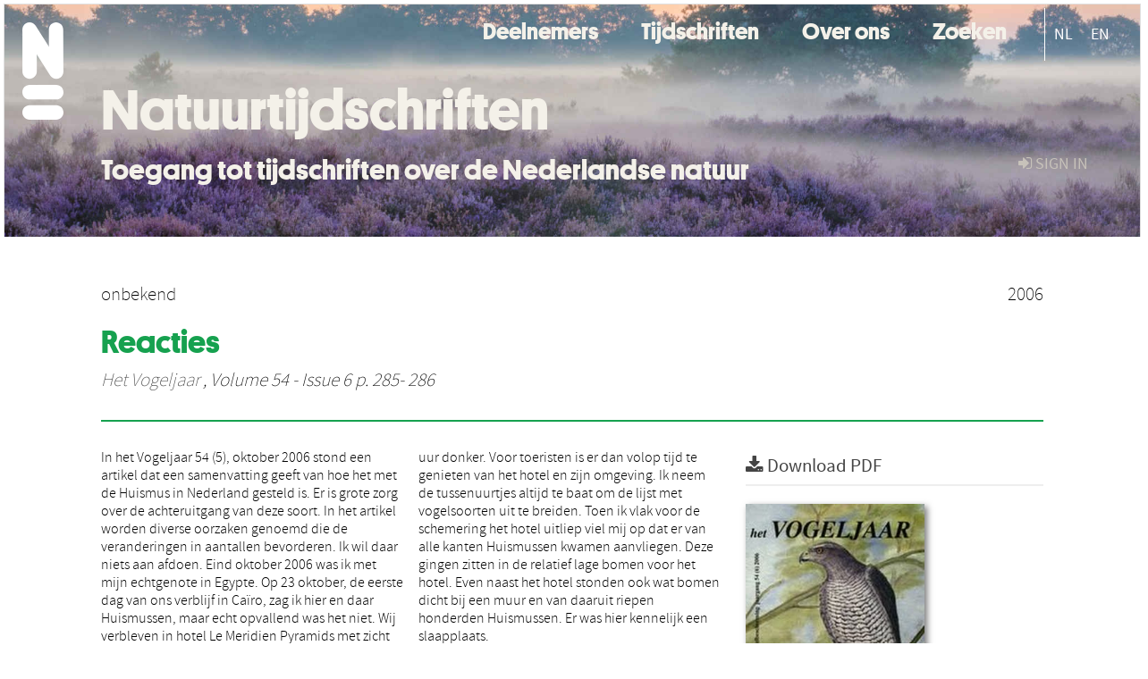

--- FILE ---
content_type: text/html; charset=UTF-8
request_url: https://natuurtijdschriften.nl/pub/545088
body_size: 4773
content:
<!DOCTYPE html>
<html lang="en">
    <head>
      <title>
        
  Natuurtijdschriften:
  Reacties

      </title>
      <meta http-equiv="X-UA-Compatible" content="IE=edge"/>
      <meta http-equiv="Content-Type" content="text/html; charset=UTF-8"/>
      <meta name="viewport" content="width=device-width, initial-scale=1.0"/>
      
      <meta name="citation_title" content="Reacties"/>
      <meta name="citation_author" content="onbekend"/>
      <meta name="citation_date" content="2006/01/01"/>
      <meta name="citation_publication_date" content="2006/01/01"/>
      <meta name="citation_online_date" content="2006/01/01"/>
      <meta name="citation_journal_title" content="Het Vogeljaar"/>
      <meta name="citation_volume" content="54"/>
      <meta name="citation_issue" content="6"/>
      <meta name="citation_issn" content="0042-7985"/>
      <meta name="citation_firstpage" content="285"/>
      <meta name="citation_lastpage" content="286"/>
      
      
      
      <meta name="citation_abstract" content="In het Vogeljaar 54 (5), oktober 2006 stond een artikel dat een samenvatting geeft van hoe het met de Huismus in Nederland gesteld is. Er is grote zorg over de achteruitgang van deze soort. In het artikel worden diverse oorzaken genoemd die de veranderingen in aantallen bevorderen. Ik wil daar niets aan afdoen. Eind oktober 2006 was ik met mijn echtgenote in Egypte. Op 23 oktober, de eerste dag van ons verblijf in Caïro, zag ik hier en daar Huismussen, maar echt opvallend was het niet. Wij verbleven in hotel Le Meridien Pyramids met zicht op de piramides van Giza. Het werd al kort na 17.00 uur donker. Voor toeristen is er dan volop tijd te genieten van het hotel en zijn omgeving. Ik neem de tussenuurtjes altijd te baat om de lijst met vogelsoorten uit te breiden. Toen ik vlak voor de schemering het hotel uitliep viel mij op dat er van alle kanten Huismussen kwamen aanvliegen. Deze gingen zitten in de relatief lage bomen voor het hotel. Even naast het hotel stonden ook wat bomen dicht bij een muur en van daaruit riepen honderden Huismussen. Er was hier kennelijk een slaapplaats." />
      
      
      
      <meta name="citation_pdf_url" content="https://natuurtijdschriften.nl/pub/545088/HVJ2006054006010.pdf"/>
      <link rel="alternate" type="application/rdf+xml" title="VIVO"
            href="https://natuurtijdschriften.nl/pub/545088/rdf"/>

      <link rel="repository"
            href="https://natuurtijdschriften.nl/"/>
      <link rel="me"
            href="https://natuurtijdschriften.nl/pub/545088/"/>
      <link rel="view"
            href="https://natuurtijdschriften.nl/pub/545088"/>
      
      <link
            rel="shortcut icon"
            type="image/x-icon"
            href="/static/img/favicon.ico"/>
      <link rel="stylesheet" type="text/css" href="/static/css/bundle-1.css"/>
      <link
            rel="stylesheet" type="text/css" href="https://natuurtijdschriften.nl//site.css"/>

      

      <script type="text/javascript" src="/static/js/bundle-1.js"></script>
      <script
              type="text/javascript" src="https://natuurtijdschriften.nl//site2.js"></script>
      <!--[if lt IE 9]>
          <script src="/static/js/html5.js"></script>
      <![endif]-->
      <!--[if lt IE 10]>
          <script src="/static/js/jquery.placeholder.js"></script>
          <script type="text/javascript">
          $(document).ready(function(){$('input').placeholder()});
          </script>
      <![endif]-->
      
  

      
    </head>
    <body>
      <div id="wrap">
      <header>
      <div class="navbar" style="margin-bottom:0">
        <div class="navbar-inner">
          <div class="container">
            
            <a class="brand"
               style="padding:10px;width:200px" href="https://natuurtijdschriften.nl/">
              <img
                   alt="university website"
                   style="width:100%" src="https://natuurtijdschriften.nl/logo-white-n.svg"/>
            </a>
            <a class="hidden"
               href="https://natuurtijdschriften.nl/year">Publications by Year</a>
            <ul class="nav">
              
              
              <li>
                <a href="https://natuurtijdschriften.nl/org/list"
                   class="navlink">Deelnemers</a>
                
              </li>
              
              
              <li>
                <a href="https://natuurtijdschriften.nl/col/list?type=journal"
                   class="navlink">Tijdschriften</a>
                
              </li>
              
              
              <li>
                <a href="https://natuurtijdschriften.nl//about"
                   class="navlink">Over ons</a>
                
              </li>
              
              
              <li>
                <a href="https://natuurtijdschriften.nl/search"
                   class="navlink">Zoeken</a>
                
              </li>
              
            </ul>
            <ul class="nav pull-right">
              <li id="fat-menu" class="dropdown">
                
                
                
                
                <a
                   class="dropdown-toggle" href="https://natuurtijdschriften.nl/login?next=/pub/545088">
                  <span class="icon-signin"></span> sign in
                </a>
              </li>
            </ul>
          </div>
        </div>
      </div>
      </header>
      <div id="breadcrumb" class="row-fluid">
        <div class="span12">
          
  <ul class="breadcrumb">
    <li>
      <a href="https://natuurtijdschriften.nl/org/547793">Stichting Het Vogeljaar</a>
      <span class="divider">/</span>
    </li>
    
    
    <li>
      
      <a href="https://natuurtijdschriften.nl/col/6">Het Vogeljaar</a>
      <span class="divider">/</span>
    </li>
    
    
    <li class="active">Article</li>
    <li class="pull-right">
      <div
      class="input-append search-box"
      style="margin-top:-5px">
    
    <label for="search-query-box" style="display:none">Search:</label>
    
    <input type="text"
           class="input-large search-input"
           id="search-query-box"
           style="width:250px"
           value=""
           name="query"/>
    <a class="btn btn-primary search-button"
       style="border-bottom:1px solid rgba(0, 0, 0, 0.25)" href="https://natuurtijdschriften.nl/search#">
      <span class="icon-search"></span> Search
    </a>
  </div>
    </li>
  </ul>

        </div>
      </div>
      
        <div class="row-fluid">
          <div id="main-left" class="span1">
            
            
          </div>
          <div id="main" class="span10">
            <div id="content">
  <div class="page-header">
    <div class="clearfix">
      <p class="lead author-list pull-left">
        
          <span style="">
    
      <span>onbekend</span>
  </span>
        
        <br class="clearfix"/>
        
      </p>
      <p class="lead pub_type pull-right">
        <span>2006</span>
      </p>
    </div>
    
    
      <h1>Reacties</h1>
      
    
    <h2 style="display:none">Publication</h2>
    <h3 style="display:none">Publication</h3>
    
    
    <p class="lead">
      <em>
      <a href="https://natuurtijdschriften.nl/col/6">Het Vogeljaar</a>
      
      ,
      Volume 54
      
      
        -
      
      
        Issue 6
      
      
        p. 285-
        286
      
      
      </em>
    </p>
    
  </div>
  <div class="row-fluid">
    <div class="span8">
      <!-- abstract text -->
      
      <p class="abstract">In het Vogeljaar 54 (5), oktober 2006 stond een artikel dat een samenvatting geeft van hoe het met de Huismus in Nederland gesteld is. Er is grote zorg over de achteruitgang van deze soort. In het artikel worden diverse oorzaken genoemd die de veranderingen in aantallen bevorderen. Ik wil daar niets aan afdoen. Eind oktober 2006 was ik met mijn echtgenote in Egypte. Op 23 oktober, de eerste dag van ons verblijf in Caïro, zag ik hier en daar Huismussen, maar echt opvallend was het niet. Wij verbleven in hotel Le Meridien Pyramids met zicht op de piramides van Giza. Het werd al kort na 17.00 uur donker. Voor toeristen is er dan volop tijd te genieten van het hotel en zijn omgeving. Ik neem de tussenuurtjes altijd te baat om de lijst met vogelsoorten uit te breiden. Toen ik vlak voor de schemering het hotel uitliep viel mij op dat er van alle kanten Huismussen kwamen aanvliegen. Deze gingen zitten in de relatief lage bomen voor het hotel. Even naast het hotel stonden ook wat bomen dicht bij een muur en van daaruit riepen honderden Huismussen. Er was hier kennelijk een slaapplaats.</p>
      <!-- video player -->
      
      <div id="publication-metadata">
          <table class="table">
            <thead>
              <tr><th colspan="2" class="publiation-metadata-header">Additional Metadata</th></tr>
            </thead>
            <tbody>
              <tr>
                <td style="min-width:120px">
		  <span class="publication-metadata-key">Journal</span>
		</td>
                <td>
                  
                        
                          <a href="https://natuurtijdschriften.nl/col/6">Het Vogeljaar</a>
                          
                        
                  
                </td>
              </tr>
              <tr>
                <td style="min-width:120px">
		  <span class="publication-metadata-key">Rights</span>
		</td>
                <td>
                  
                        <span><p class="inline_md"/><a href="https://creativecommons.org/licenses/by/3.0/nl/">CC BY 3.0 NL ("Naamsvermelding")</a></p></span>
                  
                </td>
              </tr>
	      <tr>
		<td class="publication-metadata-key">
		  
		  
		    Organisation
		  
		</td>
		<td>
		  <a href="https://natuurtijdschriften.nl/org/547793">Stichting Het Vogeljaar</a>
		</td>
	      </tr>
              <tr>
                <td><span class="publication-metadata-key">Citation</span><br/>
                <div class="btn-group dropup" id="citation-menu">
                  <a class="btn dropdown-toggle btn-small"
                     id="citation-menu-button"
                     data-toggle="dropdown"
                     href="#">
                    APA Style
                    <span class="icon-chevron-up"></span>
                  </a>
                  <ul class="dropdown-menu">
                    <li>
                      <a href="#" class="citation-style-pub" data-citation-style="aaa">
                        AAA Style
                      </a>
                    </li>
                    <li>
                      <a href="#" class="citation-style-pub" data-citation-style="apa">
                        APA Style
                      </a>
                    </li>
                    <li>
                      <a href="#" class="citation-style-pub" data-citation-style="cell">
                        Cell Style
                      </a>
                    </li>
                    <li>
                      <a href="#" class="citation-style-pub" data-citation-style="chicago">
                        Chicago Style
                      </a>
                    </li>
                    <li>
                      <a href="#" class="citation-style-pub" data-citation-style="harvard">
                        Harvard Style
                      </a>
                    </li>
                    <li>
                      <a href="#" class="citation-style-pub" data-citation-style="ieee">
                        IEEE Style
                      </a>
                    </li>
                    <li>
                      <a href="#" class="citation-style-pub" data-citation-style="mla">
                        MLA Style
                      </a>
                    </li>
                    <li>
                      <a href="#" class="citation-style-pub" data-citation-style="nature">
                        Nature Style
                      </a>
                    </li>
                    <li>
                      <a href="#" class="citation-style-pub" data-citation-style="vancouver">
                        Vancouver Style
                      </a>
                    </li>
                    <li>
                      <a href="#" class="citation-style-pub" data-citation-style="american-institute-of-physics">
                        American-Institute-of-Physics Style
                      </a>
                    </li>
                    <li>
                      <a href="#" class="citation-style-pub" data-citation-style="council-of-science-editors">
                        Council-of-Science-Editors Style
                      </a>
                    </li>
                    <li class="divider"/>
                    <li>
                      <a href="#" class="citation-format-pub" data-citation-format="bibtex">
                        BibTex Format
                      </a>
                    </li>
                    <li>
                      <a href="#" class="citation-format-pub" data-citation-format="endnote">
                        Endnote Format
                      </a>
                    </li>
                    <li>
                      <a href="#" class="citation-format-pub" data-citation-format="ris">
                        RIS Format
                      </a>
                    </li>
                    <li>
                      <a href="#" class="citation-format-pub" data-citation-format="csl">
                        CSL Format
                      </a>
                    </li>
                    <li>
                      <a href="#" class="citation-format-pub" data-citation-format="dois only">
                        DOIs only Format
                      </a>
                    </li>
                  </ul>
                </div>
                </td>
                <td id="citation-text">
                  <div class="csl-bib-body"><div class="csl-entry">onbekend.  (2006).  Reacties. <em>Het Vogeljaar</em>, <em>54</em>(6), 285–286.</div></div>
                </td>
              </tr>
            </tbody>
          </table>
      </div>
    </div>
    <div class="span4">
      
      
      <div class="publication-downloads">
        <legend>
          <a href="https://natuurtijdschriften.nl/pub/545088/HVJ2006054006010.pdf">
            <span class="icon-download-alt"></span>
	    <span class="download-link-text">
              Free
              Full Text
	    </span>
            <small class="download-link-info">
              (
              Final Version
              , 1mb
            )
            </small>
          </a>
        </legend>
        <a href="https://natuurtijdschriften.nl/pub/545088/HVJ2006054006010.pdf">
          <img src="https://natuurtijdschriften.nl/pub/545088/cover/thumb_256.jpg" alt="cover" id="primary_asset_cover_img" class="shadow-book"/>
        </a>
        
      </div>
      

      
      <div>
        <br/>
        <table class="table" id="additional_assets_table">
          <thead>
            <tr><th colspan="2">Additional Files</th></tr>
          </thead>
          <tbody>
            <tr>
              <td>
                <span class="icon-picture"></span>
                <a href="https://natuurtijdschriften.nl/pub/545088/545754.jpg">
                  <span>545754.jpg</span>
                </a>
                <span class="pull-right">
                  Cover Image
                  
                  , 18kb
                </span>
                
              </td>
            </tr>
          </tbody>
        </table>
      </div>
      
      
      <br/>
    </div>
  </div>
</div>
            
          </div>
          <div id="main-right" class="span1">
            
            
          </div>
        </div>
      
      </div>
      <footer class="footer row-fluid">
        <div class="span10 offset1">
          <div class="row-fluid">
            <div class="span3">
              <a>
                <img alt="university website" src="https://natuurtijdschriften.nl/naturalis_footer.png"/>
              </a>
              
              
              <ul class="unstyled">
                
              </ul>
              
            </div>
            <div class="span3">
              <ul class="unstyled">
                
              </ul>
            </div>
            <div class="span3">
              <ul class="unstyled">
                <li>
                  
                  <div class="lead" style="margin:4px">
                    <a href="/page/3">
                      <span class="icon-envelope"></span>
                      Contact
                    </a>
                  </div>
                </li>
                <li>
                  
                  <div class="lead" style="margin:4px">
                    <a href="https://www.naturalis.nl/en/privacy">
                      <span class="icon-external-link"></span>
                      Privacy
                    </a>
                  </div>
                </li>
                <li>
                  
                  <div class="lead" style="margin:4px">
                    <a href="/page/2">
                      <span class="icon-bookmark-empty"></span>
                      Colofon
                    </a>
                  </div>
                </li>
              </ul>
            </div>
          </div>

        </div>
            <div class="span1">
            <a href="http://www.artudis.com"
               class="pull-right"
               style="margin: 170px 20px 10px 10px">
               <img src="/static/img/logo/artudis_small.png" width="100" alt="artudis website"/>
            </a>
            </div>
      </footer>
      <div id="modal-workflow-editor"
           class="modal hide fade">
        <div class="modal-header">
          <button type="button"
                  class="close"
                  data-dismiss="modal"
                  aria-hidden="true">&times;</button>
          <h3 id="modal-workflow-header">Workflow</h3>
        </div>
        <div id="modal-workflow-form"></div>
      </div>
      <div id="modal-iframe"
           style="width:800px"
           class="modal hide fade">
        <div class="modal-header">
          <button type="button"
                  class="close"
                  data-dismiss="modal"
                  aria-hidden="true">&times;</button>
          <h3 id="modal-iframe-header">Workflow</h3>
        </div>
        <div>
          <iframe id="modal-iframe-body" src="" style="width:100%;height:500px" frameborder="0" ></iframe>
        </div>
      </div>
      <div id="add-content-modal"
           class="modal hide fade">
        <div class="modal-header">
          <button type="button"
                  class="close"
                  data-dismiss="modal"
                  aria-hidden="true">&times;</button>
          <h3 id="modal-edit-header">Add Content</h3>
        </div>
        <div class="modal-body">
          <div class="btn-group btn-group-vertical"
               style="width:100%;max-height:600px;overflow:auto">
	    
	    <br/>
	    
              <a
		 class="btn btn-large"
		 style="margin:auto;width:300px" href="https://natuurtijdschriften.nl/user/add">User</a>
	    
              <a
		 class="btn btn-large"
		 style="margin:auto;width:300px" href="https://natuurtijdschriften.nl/pub/add">Publication</a>
	    
              <a
		 class="btn btn-large"
		 style="margin:auto;width:300px" href="https://natuurtijdschriften.nl/ppl/add">Person</a>
	    
              <a
		 class="btn btn-large"
		 style="margin:auto;width:300px" href="https://natuurtijdschriften.nl/org/add">Organisation</a>
	    
              <a
		 class="btn btn-large"
		 style="margin:auto;width:300px" href="https://natuurtijdschriften.nl/col/add">Collection</a>
	    
	  </div>
        </div>
        <div class="modal-footer">
          <a href="#"
             class="btn btn-primary"
             data-dismiss="modal">Close</a>
        </div>
      </div>
      
      
    </body>
</html>
